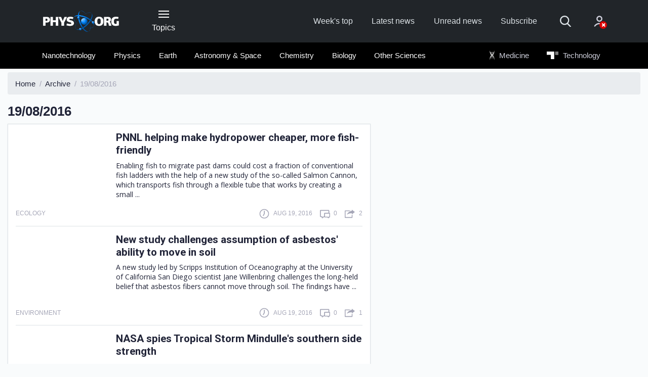

--- FILE ---
content_type: text/html;charset=UTF-8
request_url: https://phys.org/archive/19-08-2016/
body_size: 8843
content:
<!DOCTYPE html>
<html lang="en">
  <head>
    <meta charset="utf-8">
    <meta content="IE=edge" http-equiv="X-UA-Compatible">
    <meta name="viewport" content="width=device-width, initial-scale=1">
    <title>Phys.org | Archive : 19/08/2016</title>
    <meta name="keywords" content="Science News, Science Technology, Health, Physics, Space Science, Earth Science, Medicine, Nanotechnology, Nanoscience">
    <meta name="description" content="Daily science news on research developments, technological breakthroughs and the latest scientific innovations">
    <meta name="ROBOTS" content="INDEX,FOLLOW">
    <meta name="ROBOTS" content="max-image-preview:large">
    <link rel="canonical" href="https://phys.org/archive/19-08-2016/">
    <link rel="top" title="" href="/">
    <link rel="manifest" href="/manifest.json">
    <link rel="search" href="https://phys.org/search/">  
    
        <link rel="alternate" title="All news stories" href="https://phys.org/rss-feed/" type="application/rss+xml">
        <link rel="alternate" title="Spotlight news only" href="https://phys.org/rss-feed/breaking/" type="application/rss+xml">
        <link rel="alternate" title="Feature stories" href="https://phys.org/rss-feed/editorials/" type="application/rss+xml">
    

    <link rel="icon" href="https://phys.org/favicon.ico" type="image/x-icon" sizes="16x16">
    <link rel="icon" href="https://phys.b-cdn.net/tmpl/v6/img/favicons/favicon.svg" type="image/svg+xml">
    <link rel="icon" href="https://phys.b-cdn.net/tmpl/v6/img/favicons/favicon-96x96.png" type="image/png" sizes="96x96">
    <link rel="icon" href="https://phys.b-cdn.net/tmpl/v6/img/favicons/web-app-manifest-192x192.png" type="image/png" sizes="192x192">
    <link rel="icon" href="https://phys.b-cdn.net/tmpl/v6/img/favicons/web-app-manifest-512x512.png" type="image/png" sizes="512x512">
    <link rel="apple-touch-icon" href="https://phys.b-cdn.net/tmpl/v6/img/favicons/apple-touch-icon.png">

    <meta name="apple-itunes-app" content="app-id=356443503">
    <meta name="google-play-app" content="com.PhysOrg.RssLite">	
    <meta property="twitter:account_id" content="17248121">
    <meta property="fb:app_id" content="163850683679377">
    <meta property="fb:pages" content="47849178041">
    <meta property="og:title" content="Phys.org - News and Articles on Science and Technology">
    <meta property="og:description" content="Daily science news on research developments, technological breakthroughs and the latest scientific innovations">
    <meta property="og:image" content="https://phys.b-cdn.net/tmpl/v5/img/phys_308px.png">
    <meta property="og:type" content="website">
    <meta property="og:url" content="https://phys.org/archive/19-08-2016/">
    
    
    
    <link rel="stylesheet" href="https://phys.b-cdn.net/tmpl/v6/css/libs.1156739635.css">
	<link rel="stylesheet" href="https://phys.b-cdn.net/tmpl/v6/css/style.3724223369.css">
    <link rel="preload" as="image" href="https://phys.b-cdn.net/tmpl/v6/img/svg/sprite.svg">
     
    
    <script>!function(){function t(){if(this.key="scxViews",this.ttl=6048e5,this.views=0,this.isLocalStorageSupported()){var t=localStorage.getItem(this.key),e=this.parseStoredData(t),r=(new Date).getTime();!e||r-e.timestamp>this.ttl?e={count:1,timestamp:r}:(e.count+=1,e.timestamp=r),localStorage.setItem(this.key,JSON.stringify(e)),this.views=e.count}}t.prototype={constructor:t,get:function(){return this.views||0},isLocalStorageSupported:function(){try{var t="__test__";return localStorage.setItem(t,t),localStorage.removeItem(t),!0}catch(t){return!1}},parseStoredData:function(t){try{return JSON.parse(t)}catch(t){return null}}},window.Views=new t}();</script>

          <!-- Google tag (gtag.js) -->
      <script async src="https://www.googletagmanager.com/gtag/js?id=G-6M86390YBL"></script>
      <script>
        window.dataLayer = window.dataLayer || [];
        function gtag(){dataLayer.push(arguments);}
        gtag('js', new Date());
        gtag('config', 'G-6M86390YBL');
      </script>
      <script>window.isUserIsBot = true;</script>
     
    
	
		<script>
			class OfferwallChoice {
				async initialize(params) {
					return new Promise((resolve) => {
						resolve(googlefc.offerwall.customchoice.InitializeResponseEnum.ACCESS_GRANTED);
					});
				}
				async show() {}
			}
			window.googlefc = window.googlefc || {};
			window.googlefc.offerwall = window.googlefc.offerwall || {};
			window.googlefc.offerwall.customchoice = window.googlefc.offerwall.customchoice || {};
			window.googlefc.offerwall.customchoice.registry = new OfferwallChoice();
		</script>
	
	<script async src="https://securepubads.g.doubleclick.net/tag/js/gpt.js" crossorigin="anonymous"></script>
		<script>
			window.googletag = window.googletag || {cmd: []};			
		</script>
		
	<script>
			googletag.cmd.push(function() {
				let interstitialSlot = googletag.defineOutOfPageSlot('/4988204/Phys_vignette', googletag.enums.OutOfPageFormat.INTERSTITIAL);
				interstitialSlot.addService(googletag.pubads());
				
				googletag.setConfig({
					singleRequest: true,
				});
				googletag.enableServices();
								googletag.display(interstitialSlot);
			});
		</script> 
  </head>
  <body>
    
    
        <header class="header">
            <nav class="navbar bg-primary" role="navigation">
                <div class="container">
                    <div class="row align-items-center pt-4 pt-lg-0">
                        <div class="col-3  col-md-4 col-lg-2 order-2 order-lg-1">
                            <a class="navbar-brand" href="https://phys.org/">
                                <img src="https://phys.b-cdn.net/tmpl/v6/img/logo-header.png" alt="Phys.org">
                            </a>
                        </div>					
                        
                        <div class="col-auto px-lg-2 mt-2 mt-sm-0 ml-auto ml-lg-0  order-3 order-lg-2 d-print-none">
                            <button type="button" class="header-button" data-toggle="collapse" data-target="#collapseNavigation" aria-expanded="false" aria-controls="collapseNavigation">
                                <span class="icon-nav"><span></span></span>
                                <span class="d-none d-lg-block">Topics</span>
                            </button>
                        </div>
                        
                        <div class="col-12 col-lg-7 col-xl-6 mb-sm-1 my-lg-0 ml-auto d-flex align-items-center order-1 order-lg-3 d-print-none">
                            <ul class="d-flex header-site-nav ml-lg-auto">
                                <li class="nav-item">
                                    <a class="nav-link" href="https://phys.org/weekly-news/">Week's top</a>
                                </li>
                                <li class="nav-item">
                                    <a class="nav-link" href="https://phys.org/latest-news/">Latest news</a>
                                </li>
                                <li class="nav-item">
                                    <a class="nav-link" href="https://phys.org/unread-news/">Unread news</a>
                                </li>
                                <li class="nav-item">
                                    <a class="nav-link" href="#" data-toggle="modal" data-target="#subscribe">Subscribe</a>
                                </li>
                            </ul>
                            <form class="header-search ml-auto ml-lg-0" action="https://phys.org/search/" method="get">
                                <fieldset class="header-search__group">
                                    <input name="search" class="header-search__field" type="search" placeholder="Search" aria-label="Search">
                                    <input name="s" class="header-search__field" type="hidden" value="0">
                                    <button class="header-search__submit" type="submit">
                                        <svg>
                                            <use href="https://phys.b-cdn.net/tmpl/v6/img/svg/sprite.svg#search" x="0" y="0"/>
                                        </svg>
                                    </button>
                                </fieldset>
                                <button type="button" class="header-search__show mr-4 mr-sm-5 mx-md-5">
                                    <svg>
                                        <use href="https://phys.b-cdn.net/tmpl/v6/img/svg/sprite.svg#search" x="0" y="0"/>
                                    </svg>
                                </button>
                            </form>						
                            <div class="dropdown">
                                    <a class="header-account no-account" href="#" data-toggle="dropdown" aria-haspopup="true" aria-expanded="false">
      <svg>
        <use href="https://phys.b-cdn.net/tmpl/v6/img/svg/sprite.svg#icon_account" x="0" y="0" />
      </svg>
          </a>
    <div class="dropdown-menu dropdown-menu-right dropdown-menu-tip fade mt-3" aria-label="dropdown menu">
              <div class="dropdown-content px-5 mx-5 py-4">
          <h3 class="text-extra-large font-weight-normal text-center text-nowrap mb-4">Science X Account</h3>
          <form method="post" action="https://sciencex.com/profile/login/">
            <input type="hidden" name="status" value="login">
            <input type="hidden" name="redirect" value="1">
            <input type="hidden" name="ref" value="https://phys.org/archive/19-08-2016/">
            <div class="text-center px-lg-2">
              <div class="mb-3">
                <div data-focus="input" class="login-form-item">
                  <div class="login-form-icon">
                    <i class="icon login_field_email"></i>
                  </div>
                  <!-- icon -->
                  <input name="email" type="text" class="form-control input-styled input-email" placeholder="email"
                    required="">
                </div>
              </div>
              <!-- col -->
              <div class="mb-3">
                <div data-focus="input" class="login-form-item">
                  <div class="login-form-icon">
                    <i class="icon login_field_password"></i>
                  </div>
                  <!-- icon -->
                  <input name="password" type="password" class="form-control input-styled input-password"
                    placeholder="password" required="">
                </div>
              </div>
              <!-- col -->
              <div class="mt-2 mb-2 mb-lg-3">
                <button type="submit" class="btn btn-sm btn-primary btn-block">Sign In</button>
              </div>
              <p class="mb-2 mb-lg-3">
                Sign in with
                <a href="https://sciencex.com/profile/sm-login-redirect/fb/" class="login-link" referrerpolicy="unsafe-url">
                  <svg>
                    <use href="https://phys.b-cdn.net/tmpl/v6/img/svg/sprite.svg#logo_fb" x="0" y="0" />
                  </svg>
                </a>
                <a href="https://sciencex.com/profile/sm-login-redirect/google/" class="login-link" referrerpolicy="unsafe-url">
                  <svg>
                    <use href="https://phys.b-cdn.net/tmpl/v6/img/svg/sprite.svg#logo_google" x="0" y="0" />
                  </svg>
                </a>
                <a href="https://sciencex.com/profile/sm-login-redirect/apple/" class="login-link" referrerpolicy="unsafe-url">
                  <svg>
                    <use href="https://phys.b-cdn.net/tmpl/v6/img/svg/sprite.svg#logo_apple" x="0" y="0" />
                  </svg>
                </a>
              </p>
              <p class="mb-2 mb-lg-3">
                <a href="https://sciencex.com/profile/pwdreset/">Forget Password?</a>
              </p>
              <div class="mb-2 mb-lg-3">
                <a href="https://sciencex.com/profile/register/" class="btn btn-sm btn-white btn-block">Not a member?
                  <b>Sign up</b>
                </a>
              </div>
              <p>
                <a class="font-weight-normal" href="https://sciencex.com/help/account/">Learn more</a>
              </p>
            </div>
          </form>
        </div>
          </div>
<!-- //dropdown -->
                            </div>                        
                        </div>
                    </div>
                </div>
            </nav>
                <nav class="bg-secondary position-relative">
           <div class="header-collapse collapse" id="collapseNavigation">
                <div class="container bg-secondary py-2" >
                    <div class="dropdown-nav">                        
                        <div class="mx-auto mt-5 loader"><span></span></div>
                    </div>
                </div>
            </div>
            <div class="container py-2 d-print-none" id="secondaryNav">
                <div class="row">
                    <div class="col-md-12 col-xl-9 offset-xl-1 pl-1">
                        <ul class="d-flex header-articles-nav justify-content-between flex-wrap" role="menubar">
                                                       <li class="nav-item" role="menuitem">
                                <a class="nav-link" href="https://phys.org/nanotech-news/">Nanotechnology</a>                         
                            </li>                            
                                                        <li class="nav-item" role="menuitem">
                                <a class="nav-link" href="https://phys.org/physics-news/">Physics</a>                         
                            </li>                            
                                                        <li class="nav-item" role="menuitem">
                                <a class="nav-link" href="https://phys.org/earth-news/">Earth</a>                         
                            </li>                            
                                                        <li class="nav-item" role="menuitem">
                                <a class="nav-link" href="https://phys.org/space-news/">Astronomy &amp; Space</a>                         
                            </li>                            
                                                        <li class="nav-item" role="menuitem">
                                <a class="nav-link" href="https://phys.org/chemistry-news/">Chemistry</a>                         
                            </li>                            
                                                        <li class="nav-item" role="menuitem">
                                <a class="nav-link" href="https://phys.org/biology-news/">Biology</a>                         
                            </li>                            
                                                        <li class="nav-item" role="menuitem">
                                <a class="nav-link" href="https://phys.org/science-news/">Other Sciences</a>                         
                            </li>                            
                                                        <li class="nav-item nav-offset nav-ext" role="menuitem">
                                <a class="nav-link" href="https://medicalxpress.com/">
                                    <img class="icon-logo icon-medx" src="https://phys.b-cdn.net/tmpl/v6/img/MedicalXpress2.svg" alt="Medical Xpress"> Medicine
                                </a>
                            </li>
                            <li class="nav-item nav-ext" role="menuitem">
                                 <a class="nav-link" href="https://techxplore.com/">
                                    <img class="icon-logo icon-techx" src="https://phys.b-cdn.net/tmpl/v6/img/techX_w.svg" alt="Tech Xplore"> Technology
                                 </a>
                            </li>
                        </ul>
                    </div>
                </div>
            </div>
    </nav>
        </header>
    
    
    
    
	<main class="pt-2">
		<div class="container-fluid">
			<nav aria-label="breadcrumb">
				<ol class="breadcrumb" itemscope itemtype="https://schema.org/BreadcrumbList">
					<li class="breadcrumb-item" itemscope itemprop="itemListElement" itemtype="https://schema.org/ListItem">
						<a itemprop="item" href="https://phys.org/">
							<span itemprop="name">Home</span>
						</a>
						<meta itemprop="position" content="1" />
					</li>
					<li class="breadcrumb-item" itemscope itemprop="itemListElement" itemtype="https://schema.org/ListItem">
						<a itemprop="item" href="https://phys.org/archive/">
							<span itemprop="name">Archive</span>
						</a>
						<meta itemprop="position" content="2" />
					</li>
					<li class="breadcrumb-item active" aria-current="page">19/08/2016</li>
				</ol>
			</nav>
			<div class="row">
				<div class="col-sm-12 col-md-8 col-lg-7">
					<div class="row">
						<div class="col-auto">
							<h1 class="text-large mb-2">19/08/2016</h1>
						</div>
						<div class="ml-auto mt-2 col-md-5 col-lg-auto">

						</div>
					</div>
					<div class="row">
						<div class="col-12">
															<div class="sorted-news-list px-3">
									    <article class="sorted-article">
        <div class="d-flex">
                            <figure class="sorted-article-figure">
                    <a href="https://phys.org/news/2016-08-pnnl-hydropower-cheaper-fish-friendly.html">
                        <img data-src="https://scx1.b-cdn.net/csz/news/175u/2016/pnnlhelpingm.jpg" src="[data-uri]"alt="">
                        </a>
                </figure>
                        <div class="sorted-article-content d-flex flex-column ie-flex-1">
                <h3 class="mb-1 mb-lg-2"><a class="news-link" href="https://phys.org/news/2016-08-pnnl-hydropower-cheaper-fish-friendly.html">PNNL helping make hydropower cheaper, more fish-friendly</a></h3>
                <p class="mb-1 pr-1">
                    Enabling fish to migrate past dams could cost a fraction of conventional fish ladders with the help of a new study of the so-called Salmon Cannon, which transports fish through a flexible tube that works by creating a small ...
                </p>
            </div>
        </div>
        <div class="article__info mt-lg-3 mt-2">
            <div class="article__info-item mr-auto">
                <div class="text-low text-uppercase">
                    <p>
                                                    Ecology
                                                
                    </p>
                </div>
            </div>
            <div class="article__info-item mr-3">
                <span class="mr-3"></span>
                <svg class="article__info-icon">
                    <use xlink:href="https://phys.b-cdn.net/tmpl/v6/img/svg/sprite.svg#icon_clock" x="0" y="0"></use>
                </svg>
                <p class="text-uppercase text-low">
                    Aug 19, 2016
                </p>
            </div>
            <div class="article__info-item mr-3">
                <svg class="article__info-icon">
                    <use xlink:href="https://phys.b-cdn.net/tmpl/v6/img/svg/sprite.svg#icon_comment" x="0" y="0"></use>
                </svg>
                <p class="text-uppercase text-low"><span>0</span></p>
            </div>
            <div class="article__info-item">
                <svg class="article__info-icon">
                    <use xlink:href="https://phys.b-cdn.net/tmpl/v6/img/svg/sprite.svg#icon_share" x="0" y="0"></use>
                </svg>
                <p class="text-uppercase text-low"><span>2</span></p>
            </div>
        </div>
    </article>
    <article class="sorted-article">
        <div class="d-flex">
                            <figure class="sorted-article-figure">
                    <a href="https://phys.org/news/2016-08-assumption-asbestos-ability-soil.html">
                        <img data-src="https://scx1.b-cdn.net/csz/news/175u/2016/2-newstudychal.jpg" src="[data-uri]"alt="">
                        </a>
                </figure>
                        <div class="sorted-article-content d-flex flex-column ie-flex-1">
                <h3 class="mb-1 mb-lg-2"><a class="news-link" href="https://phys.org/news/2016-08-assumption-asbestos-ability-soil.html">New study challenges assumption of asbestos' ability to move in soil</a></h3>
                <p class="mb-1 pr-1">
                    A new study led by Scripps Institution of Oceanography at the University of California San Diego scientist Jane Willenbring challenges the long-held belief that asbestos fibers cannot move through soil. The findings have ...
                </p>
            </div>
        </div>
        <div class="article__info mt-lg-3 mt-2">
            <div class="article__info-item mr-auto">
                <div class="text-low text-uppercase">
                    <p>
                                                    Environment
                                                
                    </p>
                </div>
            </div>
            <div class="article__info-item mr-3">
                <span class="mr-3"></span>
                <svg class="article__info-icon">
                    <use xlink:href="https://phys.b-cdn.net/tmpl/v6/img/svg/sprite.svg#icon_clock" x="0" y="0"></use>
                </svg>
                <p class="text-uppercase text-low">
                    Aug 19, 2016
                </p>
            </div>
            <div class="article__info-item mr-3">
                <svg class="article__info-icon">
                    <use xlink:href="https://phys.b-cdn.net/tmpl/v6/img/svg/sprite.svg#icon_comment" x="0" y="0"></use>
                </svg>
                <p class="text-uppercase text-low"><span>0</span></p>
            </div>
            <div class="article__info-item">
                <svg class="article__info-icon">
                    <use xlink:href="https://phys.b-cdn.net/tmpl/v6/img/svg/sprite.svg#icon_share" x="0" y="0"></use>
                </svg>
                <p class="text-uppercase text-low"><span>1</span></p>
            </div>
        </div>
    </article>
    <article class="sorted-article">
        <div class="d-flex">
                            <figure class="sorted-article-figure">
                    <a href="https://phys.org/news/2016-08-nasa-spies-tropical-storm-mindulle.html">
                        <img data-src="https://scx1.b-cdn.net/csz/news/175u/2016/nasaspiestro.jpg" src="[data-uri]"alt="">
                        </a>
                </figure>
                        <div class="sorted-article-content d-flex flex-column ie-flex-1">
                <h3 class="mb-1 mb-lg-2"><a class="news-link" href="https://phys.org/news/2016-08-nasa-spies-tropical-storm-mindulle.html">NASA spies Tropical Storm Mindulle's southern side strength</a></h3>
                <p class="mb-1 pr-1">
                    NASA's Terra satellite provided an infrared view of Tropical Storm Mindulle that showed thunderstorm development was strongest in the southern quadrant of the storm. Mindulle was formerly known as Tropical Depression 10W ...
                </p>
            </div>
        </div>
        <div class="article__info mt-lg-3 mt-2">
            <div class="article__info-item mr-auto">
                <div class="text-low text-uppercase">
                    <p>
                                                    Earth Sciences
                                                
                    </p>
                </div>
            </div>
            <div class="article__info-item mr-3">
                <span class="mr-3"></span>
                <svg class="article__info-icon">
                    <use xlink:href="https://phys.b-cdn.net/tmpl/v6/img/svg/sprite.svg#icon_clock" x="0" y="0"></use>
                </svg>
                <p class="text-uppercase text-low">
                    Aug 19, 2016
                </p>
            </div>
            <div class="article__info-item mr-3">
                <svg class="article__info-icon">
                    <use xlink:href="https://phys.b-cdn.net/tmpl/v6/img/svg/sprite.svg#icon_comment" x="0" y="0"></use>
                </svg>
                <p class="text-uppercase text-low"><span>0</span></p>
            </div>
            <div class="article__info-item">
                <svg class="article__info-icon">
                    <use xlink:href="https://phys.b-cdn.net/tmpl/v6/img/svg/sprite.svg#icon_share" x="0" y="0"></use>
                </svg>
                <p class="text-uppercase text-low"><span>0</span></p>
            </div>
        </div>
    </article>
    <article class="sorted-article">
        <div class="d-flex">
                            <figure class="sorted-article-figure">
                    <a href="https://phys.org/news/2016-08-nasa-terra-satellite-tropical-storm.html">
                        <img data-src="https://scx1.b-cdn.net/csz/news/175u/2016/3-nasasterrasa.jpg" src="[data-uri]"alt="">
                        </a>
                </figure>
                        <div class="sorted-article-content d-flex flex-column ie-flex-1">
                <h3 class="mb-1 mb-lg-2"><a class="news-link" href="https://phys.org/news/2016-08-nasa-terra-satellite-tropical-storm.html">NASA's terra satellite sees Tropical Storm Dianmu over Vietnam</a></h3>
                <p class="mb-1 pr-1">
                    NASA's Terra satellite saw Tropical Storm Dianmu after making landfall in northeastern Vietnam.
                </p>
            </div>
        </div>
        <div class="article__info mt-lg-3 mt-2">
            <div class="article__info-item mr-auto">
                <div class="text-low text-uppercase">
                    <p>
                                                    Earth Sciences
                                                
                    </p>
                </div>
            </div>
            <div class="article__info-item mr-3">
                <span class="mr-3"></span>
                <svg class="article__info-icon">
                    <use xlink:href="https://phys.b-cdn.net/tmpl/v6/img/svg/sprite.svg#icon_clock" x="0" y="0"></use>
                </svg>
                <p class="text-uppercase text-low">
                    Aug 19, 2016
                </p>
            </div>
            <div class="article__info-item mr-3">
                <svg class="article__info-icon">
                    <use xlink:href="https://phys.b-cdn.net/tmpl/v6/img/svg/sprite.svg#icon_comment" x="0" y="0"></use>
                </svg>
                <p class="text-uppercase text-low"><span>0</span></p>
            </div>
            <div class="article__info-item">
                <svg class="article__info-icon">
                    <use xlink:href="https://phys.b-cdn.net/tmpl/v6/img/svg/sprite.svg#icon_share" x="0" y="0"></use>
                </svg>
                <p class="text-uppercase text-low"><span>0</span></p>
            </div>
        </div>
    </article>
    <article class="sorted-article">
        <div class="d-flex">
                            <figure class="sorted-article-figure">
                    <a href="https://phys.org/news/2016-08-goldilocks-habitable-planets.html">
                        <img data-src="https://scx1.b-cdn.net/csz/news/175u/2016/anewgoldiloc.jpg" src="[data-uri]"alt="">
                        </a>
                </figure>
                        <div class="sorted-article-content d-flex flex-column ie-flex-1">
                <h3 class="mb-1 mb-lg-2"><a class="news-link" href="https://phys.org/news/2016-08-goldilocks-habitable-planets.html">A new Goldilocks for habitable planets</a></h3>
                <p class="mb-1 pr-1">
                    The search for habitable, alien worlds needs to make room for a second "Goldilocks," according to a Yale University researcher.
                </p>
            </div>
        </div>
        <div class="article__info mt-lg-3 mt-2">
            <div class="article__info-item mr-auto">
                <div class="text-low text-uppercase">
                    <p>
                                                    Astronomy
                                                
                    </p>
                </div>
            </div>
            <div class="article__info-item mr-3">
                <span class="mr-3"></span>
                <svg class="article__info-icon">
                    <use xlink:href="https://phys.b-cdn.net/tmpl/v6/img/svg/sprite.svg#icon_clock" x="0" y="0"></use>
                </svg>
                <p class="text-uppercase text-low">
                    Aug 19, 2016
                </p>
            </div>
            <div class="article__info-item mr-3">
                <svg class="article__info-icon">
                    <use xlink:href="https://phys.b-cdn.net/tmpl/v6/img/svg/sprite.svg#icon_comment" x="0" y="0"></use>
                </svg>
                <p class="text-uppercase text-low"><span>11</span></p>
            </div>
            <div class="article__info-item">
                <svg class="article__info-icon">
                    <use xlink:href="https://phys.b-cdn.net/tmpl/v6/img/svg/sprite.svg#icon_share" x="0" y="0"></use>
                </svg>
                <p class="text-uppercase text-low"><span>2361</span></p>
            </div>
        </div>
    </article>
    <article class="sorted-article">
        <div class="d-flex">
                            <figure class="sorted-article-figure">
                    <a href="https://phys.org/news/2016-08-nasa-tropical-storm-lionrock-south.html">
                        <img data-src="https://scx1.b-cdn.net/csz/news/175u/2016/37-nasaseestrop.jpg" src="[data-uri]"alt="">
                        </a>
                </figure>
                        <div class="sorted-article-content d-flex flex-column ie-flex-1">
                <h3 class="mb-1 mb-lg-2"><a class="news-link" href="https://phys.org/news/2016-08-nasa-tropical-storm-lionrock-south.html">NASA sees Tropical Storm Lionrock south of Japan</a></h3>
                <p class="mb-1 pr-1">
                    Tropical Storm Lionrock was moving south of Japan when NASA's Terra satellite passed overhead and looked at the large storm in infrared light.
                </p>
            </div>
        </div>
        <div class="article__info mt-lg-3 mt-2">
            <div class="article__info-item mr-auto">
                <div class="text-low text-uppercase">
                    <p>
                                                    Earth Sciences
                                                
                    </p>
                </div>
            </div>
            <div class="article__info-item mr-3">
                <span class="mr-3"></span>
                <svg class="article__info-icon">
                    <use xlink:href="https://phys.b-cdn.net/tmpl/v6/img/svg/sprite.svg#icon_clock" x="0" y="0"></use>
                </svg>
                <p class="text-uppercase text-low">
                    Aug 19, 2016
                </p>
            </div>
            <div class="article__info-item mr-3">
                <svg class="article__info-icon">
                    <use xlink:href="https://phys.b-cdn.net/tmpl/v6/img/svg/sprite.svg#icon_comment" x="0" y="0"></use>
                </svg>
                <p class="text-uppercase text-low"><span>0</span></p>
            </div>
            <div class="article__info-item">
                <svg class="article__info-icon">
                    <use xlink:href="https://phys.b-cdn.net/tmpl/v6/img/svg/sprite.svg#icon_share" x="0" y="0"></use>
                </svg>
                <p class="text-uppercase text-low"><span>0</span></p>
            </div>
        </div>
    </article>
    <article class="sorted-article">
        <div class="d-flex">
                            <figure class="sorted-article-figure">
                    <a href="https://phys.org/news/2016-08-popular-yellowstone-river-thousands-fish.html">
                        <img data-src="https://scx1.b-cdn.net/csz/news/175u/2016/popularyello.jpg" src="[data-uri]"alt="">
                        </a>
                </figure>
                        <div class="sorted-article-content d-flex flex-column ie-flex-1">
                <h3 class="mb-1 mb-lg-2"><a class="news-link" href="https://phys.org/news/2016-08-popular-yellowstone-river-thousands-fish.html">Popular Yellowstone River closes after thousands of fish die</a></h3>
                <p class="mb-1 pr-1">
                    Montana wildlife officials indefinitely closed a 183-mile stretch of the Yellowstone River and hundreds of miles of other waterways Friday, barring all fishing, rafting and other activities to prevent the spread of a parasite ...
                </p>
            </div>
        </div>
        <div class="article__info mt-lg-3 mt-2">
            <div class="article__info-item mr-auto">
                <div class="text-low text-uppercase">
                    <p>
                                                    Ecology
                                                
                    </p>
                </div>
            </div>
            <div class="article__info-item mr-3">
                <span class="mr-3"></span>
                <svg class="article__info-icon">
                    <use xlink:href="https://phys.b-cdn.net/tmpl/v6/img/svg/sprite.svg#icon_clock" x="0" y="0"></use>
                </svg>
                <p class="text-uppercase text-low">
                    Aug 19, 2016
                </p>
            </div>
            <div class="article__info-item mr-3">
                <svg class="article__info-icon">
                    <use xlink:href="https://phys.b-cdn.net/tmpl/v6/img/svg/sprite.svg#icon_comment" x="0" y="0"></use>
                </svg>
                <p class="text-uppercase text-low"><span>0</span></p>
            </div>
            <div class="article__info-item">
                <svg class="article__info-icon">
                    <use xlink:href="https://phys.b-cdn.net/tmpl/v6/img/svg/sprite.svg#icon_share" x="0" y="0"></use>
                </svg>
                <p class="text-uppercase text-low"><span>3</span></p>
            </div>
        </div>
    </article>
    <article class="sorted-article">
        <div class="d-flex">
                        <div class="sorted-article-content d-flex flex-column ie-flex-1">
                <h3 class="mb-1 mb-lg-2"><a class="news-link" href="https://phys.org/news/2016-08-coast-airlifts-mauled-alaska.html">Coast Guard airlifts 2 guides mauled by bear in Alaska</a></h3>
                <p class="mb-1 pr-1">
                    A man and a woman mauled by a bear in Alaska were airlifted by a Coast Guard helicopter to receive medical treatment.
                </p>
            </div>
        </div>
        <div class="article__info mt-lg-3 mt-2">
            <div class="article__info-item mr-auto">
                <div class="text-low text-uppercase">
                    <p>
                                                    Environment
                                                
                    </p>
                </div>
            </div>
            <div class="article__info-item mr-3">
                <span class="mr-3"></span>
                <svg class="article__info-icon">
                    <use xlink:href="https://phys.b-cdn.net/tmpl/v6/img/svg/sprite.svg#icon_clock" x="0" y="0"></use>
                </svg>
                <p class="text-uppercase text-low">
                    Aug 19, 2016
                </p>
            </div>
            <div class="article__info-item mr-3">
                <svg class="article__info-icon">
                    <use xlink:href="https://phys.b-cdn.net/tmpl/v6/img/svg/sprite.svg#icon_comment" x="0" y="0"></use>
                </svg>
                <p class="text-uppercase text-low"><span>0</span></p>
            </div>
            <div class="article__info-item">
                <svg class="article__info-icon">
                    <use xlink:href="https://phys.b-cdn.net/tmpl/v6/img/svg/sprite.svg#icon_share" x="0" y="0"></use>
                </svg>
                <p class="text-uppercase text-low"><span>0</span></p>
            </div>
        </div>
    </article>
    <article class="sorted-article">
        <div class="d-flex">
                        <div class="sorted-article-content d-flex flex-column ie-flex-1">
                <h3 class="mb-1 mb-lg-2"><a class="news-link" href="https://phys.org/news/2016-08-ohio-turnpike-self-driving.html">Ohio Turnpike may soon see self-driving testing</a></h3>
                <p class="mb-1 pr-1">
                    Ohio's toll road, a heavily traveled connector between the East Coast and Chicago, is moving closer to allowing the testing of self-driving vehicles.
                </p>
            </div>
        </div>
        <div class="article__info mt-lg-3 mt-2">
            <div class="article__info-item mr-auto">
                <div class="text-low text-uppercase">
                    <p>
                                                    Hi Tech & Innovation
                                                
                    </p>
                </div>
            </div>
            <div class="article__info-item mr-3">
                <span class="mr-3"></span>
                <svg class="article__info-icon">
                    <use xlink:href="https://phys.b-cdn.net/tmpl/v6/img/svg/sprite.svg#icon_clock" x="0" y="0"></use>
                </svg>
                <p class="text-uppercase text-low">
                    Aug 19, 2016
                </p>
            </div>
            <div class="article__info-item mr-3">
                <svg class="article__info-icon">
                    <use xlink:href="https://phys.b-cdn.net/tmpl/v6/img/svg/sprite.svg#icon_comment" x="0" y="0"></use>
                </svg>
                <p class="text-uppercase text-low"><span>0</span></p>
            </div>
            <div class="article__info-item">
                <svg class="article__info-icon">
                    <use xlink:href="https://phys.b-cdn.net/tmpl/v6/img/svg/sprite.svg#icon_share" x="0" y="0"></use>
                </svg>
                <p class="text-uppercase text-low"><span>1</span></p>
            </div>
        </div>
    </article>
    <article class="sorted-article">
        <div class="d-flex">
                        <div class="sorted-article-content d-flex flex-column ie-flex-1">
                <h3 class="mb-1 mb-lg-2"><a class="news-link" href="https://phys.org/news/2016-08-port-space-station.html">'New port of call' installed at space station</a></h3>
                <p class="mb-1 pr-1">
                    With more private spaceship traffic expected at the International Space Station in the coming years, two spacewalking US astronauts installed a special parking spot for them on Friday.
                </p>
            </div>
        </div>
        <div class="article__info mt-lg-3 mt-2">
            <div class="article__info-item mr-auto">
                <div class="text-low text-uppercase">
                    <p>
                                                    Space Exploration
                                                
                    </p>
                </div>
            </div>
            <div class="article__info-item mr-3">
                <span class="mr-3"></span>
                <svg class="article__info-icon">
                    <use xlink:href="https://phys.b-cdn.net/tmpl/v6/img/svg/sprite.svg#icon_clock" x="0" y="0"></use>
                </svg>
                <p class="text-uppercase text-low">
                    Aug 19, 2016
                </p>
            </div>
            <div class="article__info-item mr-3">
                <svg class="article__info-icon">
                    <use xlink:href="https://phys.b-cdn.net/tmpl/v6/img/svg/sprite.svg#icon_comment" x="0" y="0"></use>
                </svg>
                <p class="text-uppercase text-low"><span>1</span></p>
            </div>
            <div class="article__info-item">
                <svg class="article__info-icon">
                    <use xlink:href="https://phys.b-cdn.net/tmpl/v6/img/svg/sprite.svg#icon_share" x="0" y="0"></use>
                </svg>
                <p class="text-uppercase text-low"><span>259</span></p>
            </div>
        </div>
    </article>
                            
								</div>
													</div>
					</div>
				</div>
			</div>

			<div class="row no-gutters my-4 pb-5">
				<div class="col-7 col-lg-6 text-center pr-3">
					  <div class="col d-flex justify-content-center align-items-center mb-4">
    <div class="pagination-view mr-4">
      page <strong>1</strong>&nbsp;from
      <span>6</span>
    </div>
    <ul class="pagination">
      <li class="page-item mr-2 disabled">
        <a class="btn btn-lg btn-outline-secondary text-low-up  disabled" tab-index="-1"  href="">
          &laquo;
        </a>
      </li>
      <li class="page-item">
        <a class="page-link btn btn-lg btn-outline-secondary text-low-up"
                    href="page2.html">&raquo;</a>
      </li>
    </ul>
</div>
				</div>
			</div>
		</div>
	</main>

    
    
    
        <footer class="footer d-print-none">
            <div class="footer-partners bg-white py-5">
                <div class="container">
                    <div class="row">
                        <div class="col-md-4 mb-4 mb-md-0">
                            <a href="https://medicalxpress.com/" class="footer-company">
                                <figure class="footer-figure">
                                    <img src="https://phys.b-cdn.net/tmpl/v6/img/MedicalXpress.svg" alt="Medical Xpress">
                                    <figcaption>
                                        <h3 class="text-low-up mb-2">Medical Xpress</h3>
                                        <p class="text-low mb-0">Medical research advances and health news</p>
                                    </figcaption>
                                </figure>
                            </a>
                        </div>
                        <div class="col-md-4 mb-4 mb-md-0">
                            <a href="https://techxplore.com/" class="footer-company">
                                <figure class="footer-figure">
                                    <img src="https://phys.b-cdn.net/tmpl/v6/img/techexploer.svg" alt="Tech Xplore" width="58" height="58">
                                    <figcaption>
                                        <h3 class="text-low-up mb-2">Tech Xplore</h3>
                                        <p class="text-low mb-0">The latest engineering, electronics and technology advances</p>
                                    </figcaption>
                                </figure>
                            </a>
                        </div>
                        <div class="col-md-4">
                            <a href="https://sciencex.com/" class="footer-company">
                                <figure class="footer-figure">
                                    <img src="https://phys.b-cdn.net/tmpl/v6/img/ScienceX.svg" alt="Science X">
                                    <figcaption>
                                        <h3 class="text-low-up mb-2">Science&nbsp;X</h3>
                                        <p class="text-low mb-0">The most comprehensive sci-tech news coverage on the web</p>
                                    </figcaption>
                                </figure>
                            </a>
                        </div>
                    </div>
                </div>
            </div>
                <div class="container">
                <div class="row pt-5 mb-5">
                    <div class="col-8 col-xl-5 offset-xl-1 mb-5 mb-md-0">
                        <h2 class="footer-title mb-3 mb-md-2">Newsletters</h2>
                        <form action="#" name="nwsubscribe" class="footer-form">
                            <div class="form-row align-items-start">
                                <div class="col-7 mb-4">
                                    <input type="email" name="email" class="form-control form-control-lg" aria-describedby="emailHelp" placeholder="Email">
                                </div>
                                <div class="col-4">
                                    <input type="hidden" name="project" value="physorg">
                                    <input type="hidden" name="g-recaptcha-size" value="invisible">
                                    <div data-recaptcha data-sitekey="6LeNHLcrAAAAAF6wvNhpmXMmrhOe8WIaBW5w4UIR"></div>                                        
                                    <button type="submit" class="btn btn-block btn-info border-bold">Subscribe</button>
                                </div>
                            </div>
                            <div class="form-row">
                                <div class="col mb-4">
                                    <span id="emailHelp" class="form-text text-low-up text-regular">
                                        <a class="footer-document" href="https://sciencex.com/help/newsletter/">
                                            Science X Daily and the Weekly Email Newsletter are free features that allow you to receive your favorite sci-tech news updates in your email inbox
                                        </a>    
                                    </span>
                                </div>
                            </div>
                        </form>
                    </div>
                    <div class="col-md-6 col-xl-5">
                        <h2 class="footer-title mb-3 mb-md-2">Follow us</h2>
                        <ul class="follow">
                            <li class="follow-item">
                                <a href="https://www.facebook.com/physorg" class="follow-link" target="_blank">
                                    <svg>
                                        <use href="https://phys.b-cdn.net/tmpl/v6/img/svg/sprite.svg#icon_fb" x="0" y="0"/>
                                    </svg>
                                </a>
                            </li>
                            <li class="follow-item"><a href="https://twitter.com/physorg_com" class="follow-link" target="_blank">
                                <svg>
                                    <use href="https://phys.b-cdn.net/tmpl/v6/img/svg/sprite.svg#icon_twitter-x" x="0" y="0"/>
                                </svg>
                            </a></li>                    
                            <li class="follow-item"><a href="https://www.linkedin.com/company/phys-org/" class="follow-link" target="_blank">
                                <svg>
                                    <use href="https://phys.b-cdn.net/tmpl/v6/img/svg/sprite.svg#icon_linkedin" x="0" y="0"/>
                                </svg>
                            </a></li>
                            <li class="follow-item"><a href="https://bsky.app/profile/sciencex.bsky.social" class="follow-link" target="_blank">
                                <svg>
                                    <use href="https://phys.b-cdn.net/tmpl/v6/img/svg/sprite.svg#icon_bluesky" x="0" y="0"/>
                                </svg>
                            </a></li>
                            <li class="follow-item"><a href="https://www.threads.net/@sciencex.physorg" class="follow-link" target="_blank">
                                <svg>
                                    <use href="https://phys.b-cdn.net/tmpl/v6/img/svg/sprite.svg#icon_threads" x="0" y="0"/>
                                </svg>
                            </a></li>
                            <li class="follow-item"><a href="https://www.youtube.com/@Science-X" class="follow-link" target="_blank">
                                <svg>
                                    <use href="https://phys.b-cdn.net/tmpl/v6/img/svg/sprite.svg#icon_youtube" x="0" y="0"/>
                                </svg>
                            </a></li>
                            <li class="follow-item"><a href="https://phys.org/feeds/" class="follow-link">
                                <svg>
                                    <use href="https://phys.b-cdn.net/tmpl/v6/img/svg/sprite.svg#icon_rss" x="0" y="0"/>
                                </svg>
                            </a></li>
                        </ul>
                    </div>
                </div>
                <div class="row mb-5">
                    <div class="col-xl-10 offset-xl-1">
                        <nav class="nav footer-nav justify-content-between">
                            <ul class="nav flex-column">
                                <li class="nav-item">
                                    <a class="nav-link" href="#" rel="top">Top</a>
                                </li>
                                <li class="nav-item">
                                    <a class="nav-link" href="https://phys.org/">Home</a>
                                </li>
                                <li class="nav-item">
                                    <a class="nav-link" href="https://phys.org/search/">Search</a>
                                </li>
                                <li class="nav-item">
                                    <a class="nav-link" id="nav-mobile" href="https://phys.org/archive/19-08-2016/?deviceType=mobile" rel="nofollow">Mobile version</a>
                                </li>
                            </ul>
                            <ul class="nav flex-column">
                                <li class="nav-item">
                                    <a class="nav-link" href="https://sciencex.com/help/" target="_blank" rel="nofollow">Help</a>
                                </li>
                                <li class="nav-item">
                                    <a class="nav-link" href="https://sciencex.com/help/contactus/" target="_blank" rel="nofollow">FAQ</a>
                                </li>
                                <li class="nav-item">
                                    <a class="nav-link" href="https://sciencex.com/help/about-us/" target="_blank" rel="nofollow">About</a>
                                </li>
                                <li class="nav-item">
                                    <a class="nav-link" href="https://sciencex.com/help/feedback/" target="_blank" rel="nofollow">Contact</a>
                                </li>
                            </ul>
                            <ul class="nav flex-column">
                                <li class="nav-item">
                                    <a class="nav-link" href="https://sciencex.com/help/donate/">Support us</a>
                                </li>
                                <li class="nav-item">
                                    <a class="nav-link" href="https://sciencex.com/profile/" rel="nofollow">Science X Account</a>
                                </li>
                                <li class="nav-item">
                                    <a class="nav-link" href="https://phys.org/archive/">Archive</a>
                                </li>
                                <li class="nav-item">
                                    <a class="nav-link" href="https://sciencex.com/wire-news/" target="_blank" rel="nofollow">News wire</a>
                                </li>
                            </ul>
                            <ul class="nav flex-column">
                                <li class="nav-item">
                                    <a class="nav-link" href="https://play.google.com/store/apps/details?id=com.PhysOrg.RssLite">Android app</a>
                                </li>
                                <li class="nav-item">
                                    <a class="nav-link" href="https://itunes.apple.com/us/app/phys-org/id356443503?mt=8">iOS app</a>
                                </li>
                                <li class="nav-item">
                                    <a class="nav-link" href="https://phys.org/feeds/">RSS feeds</a>
                                </li>
                                <li class="nav-item">
                                    <a class="nav-link" href="javascript:void(0)" data-action="webpush">Push notification</a>
                                </li>
                            </ul>
                        </nav>
                    </div>
                </div>
                <div class="row pb-3">
                    <div class="col-12 text-center">
                        <small class="text-low-up text-regular">&copy; Phys.org 2003 - 2026 powered by <a class="footer-document" href="https://sciencex.com/">Science X Network</a></small>
                    </div>
                    <div class="col-12 mt-3 text-center">
                        <a class="footer-document" href="https://sciencex.com/help/privacy/" target="_blank">Privacy policy</a>
                        <a class="footer-document" href="https://sciencex.com/help/terms/" target="_blank">Terms of use</a>
                    </div>
                </div>
            </div>
        </footer>
        
        <div class="modal fade modal-custom d-print-none" tabindex="-1" role="dialog" id="subscribe">
            <div class="modal-dialog" role="document">
            <div class="modal-content">
                <div class="modal-header mb-4">
                    <button class="modal-custom__close" type="button" data-dismiss="modal" aria-label="Close">
                        <svg>
                            <use href="https://phys.b-cdn.net/tmpl/v6/img/svg/sprite.svg#icon_close" x="0" y="0"/>
                        </svg>
                    </button>
                </div>
                <div class="modal-body">
                    <h4 class="footer-title mb-3">E-mail newsletter</h4>
                    <form class="row mb-4" name="nwsubscribe">
                        <div class="col-sm-8">
                            <div class="form-group">
                                <input type="email" name="email" class="form-control form-control-lg" id="nw-email" placeholder="email" required>
                            </div>
                        </div>
                        <div class="col-sm-4">
                            <input type="hidden" name="project" value="physorg">
                            <input type="hidden" name="g-recaptcha-size" value="invisible">
                            <div data-recaptcha data-sitekey="6LeNHLcrAAAAAF6wvNhpmXMmrhOe8WIaBW5w4UIR"></div>                                        
                            <button type="submit" class="btn btn-block btn-info text-low-up">Subscribe</button>
                        </div>
                    </form>
                    
                    <h4 class="footer-title mb-3">Follow us</h4>
                    <ul class="follow">
                        <li class="follow-item">
                            <a href="https://www.facebook.com/physorg" class="follow-link" target="_blank">
                                <svg>
                                    <use href="https://phys.b-cdn.net/tmpl/v6/img/svg/sprite.svg#icon_fb" x="0" y="0"/>
                                </svg>
                            </a>
                        </li>
                        <li class="follow-item"><a href="https://twitter.com/physorg_com" class="follow-link" target="_blank">
                            <svg>
                                <use href="https://phys.b-cdn.net/tmpl/v6/img/svg/sprite.svg#icon_twitter-x" x="0" y="0"/>
                            </svg>
                        </a></li>                    
                        <li class="follow-item"><a href="https://www.linkedin.com/company/phys-org/" class="follow-link" target="_blank">
                            <svg>
                                <use href="https://phys.b-cdn.net/tmpl/v6/img/svg/sprite.svg#icon_linkedin" x="0" y="0"/>
                            </svg>
                        </a></li>
                        <li class="follow-item"><a href="https://phys.org/feeds/" class="follow-link">
                            <svg>
                                <use href="https://phys.b-cdn.net/tmpl/v6/img/svg/sprite.svg#icon_rss" x="0" y="0"/>
                            </svg>
                        </a></li>
                    </ul>                
                </div>
            </div>
            </div>
        </div>
        <template id="adblock">        
            <div class="alert py-2 bg-danger fade" role="alert">
                <div class="container text-white">
                    <a href="https://sciencex.com/help/adblock/" class="link-white">
                        It appears that you are currently using <strong id="adblock-type">Ad Blocking software</strong>. What are the consequences?
                    </a>
                    <button type="button" data-dismiss="alert" aria-label="Close">
                    <span aria-hidden="true" class="text-white">&times;</span>
                    </button>
                </div>
            </div>
        </template>
        
            <script src="https://phys.b-cdn.net/tmpl/v6/js/svgxuse.1134540330.js"></script>
            <script src="https://phys.b-cdn.net/tmpl/v6/js/libs.882411196.js"></script>
            <script src="https://phys.b-cdn.net/tmpl/v6/js/common.1156739635.js"></script>
            <script src="https://www.google.com/recaptcha/api.js?hl=en" async defer></script>
            
    

    
      <!-- Quantcast Tag -->
          <script type="text/javascript">
              var _qevents = _qevents || [];       
              (function() {
              var elem = document.createElement('script');
              elem.src = (document.location.protocol == "https:" ? "https://secure" : "http://edge") + ".quantserve.com/quant.js";
              elem.async = true;
              elem.type = "text/javascript";
              var scpt = document.getElementsByTagName('script')[0];
              scpt.parentNode.insertBefore(elem, scpt);
              })();
              
              _qevents.push({qacct:"p-5dNhPAnM9r0yY"});
          </script>
          <noscript>
          <div style="display:none;">
          <img src="//pixel.quantserve.com/pixel/p-5dNhPAnM9r0yY.gif" border="0" height="1" width="1" alt="Quantcast"/>
          </div>
          </noscript>
          <!-- End Quantcast tag -->
      
    
  </body>
</html>

--- FILE ---
content_type: text/html; charset=utf-8
request_url: https://www.google.com/recaptcha/api2/aframe
body_size: -87
content:
<!DOCTYPE HTML><html><head><meta http-equiv="content-type" content="text/html; charset=UTF-8"></head><body><script nonce="Py6UrMuTnpQsziNnqot7HA">/** Anti-fraud and anti-abuse applications only. See google.com/recaptcha */ try{var clients={'sodar':'https://pagead2.googlesyndication.com/pagead/sodar?'};window.addEventListener("message",function(a){try{if(a.source===window.parent){var b=JSON.parse(a.data);var c=clients[b['id']];if(c){var d=document.createElement('img');d.src=c+b['params']+'&rc='+(localStorage.getItem("rc::a")?sessionStorage.getItem("rc::b"):"");window.document.body.appendChild(d);sessionStorage.setItem("rc::e",parseInt(sessionStorage.getItem("rc::e")||0)+1);localStorage.setItem("rc::h",'1768369400760');}}}catch(b){}});window.parent.postMessage("_grecaptcha_ready", "*");}catch(b){}</script></body></html>

--- FILE ---
content_type: application/javascript; charset=utf-8
request_url: https://fundingchoicesmessages.google.com/f/AGSKWxXClyEqxsqIPt0zq3qWEYi_U7CIRZPTR53TCVg5Sw1D9V8iUsrym7faNftjvztrZ5yilvJjlWbJC1or8bW1NeoQc5kig8slHrkZgsSB1ZOZTzre4lo9FPEWD89PUKotYxtdo97Ol9ukXxWtuYIqBt7b5-PamWpsr-t9wOoH7ew6IcJIuDo0FQ75K5Es/_/ad_box_/adweb2./layerad-/adblock.js/topads.
body_size: -1290
content:
window['01150542-0c0d-42a1-a6f0-36cf17cffad0'] = true;

--- FILE ---
content_type: application/javascript; charset=utf-8
request_url: https://fundingchoicesmessages.google.com/f/AGSKWxVnuY2xuztdH8PI7uyXorQJq8A83ebyNC10PWgw42yQ6hPjyHKjSPwCmjoFMbOQSQ57gjFWfd_LJ3wtmtIl3ol4f1yYrDRYmjE4Dmuwv9kATpUDxZ-PF8L18OAf4_Wtmxtiox72Dg==?fccs=W251bGwsbnVsbCxudWxsLG51bGwsbnVsbCxudWxsLFsxNzY4MzY5NDAxLDI1NzAwMDAwMF0sbnVsbCxudWxsLG51bGwsW251bGwsWzcsMTcsMTksNiwxMCwxNV0sbnVsbCxudWxsLG51bGwsbnVsbCxudWxsLG51bGwsbnVsbCxudWxsLG51bGwsMV0sImh0dHBzOi8vcGh5cy5vcmcvYXJjaGl2ZS8xOS0wOC0yMDE2LyIsbnVsbCxbWzgsIkdQMmFqWlhRQWdjIl0sWzksImVuLVVTIl0sWzE5LCIyIl0sWzI0LCIiXSxbMjksImZhbHNlIl0sWzI4LCJbbnVsbCxbbnVsbCwxLFsxNzY4MzY5NDAxLDIxNjg2NTAwMF0sMF1dIl1dXQ
body_size: -119
content:
if (typeof __googlefc.fcKernelManager.run === 'function') {"use strict";this.default_ContributorServingResponseClientJs=this.default_ContributorServingResponseClientJs||{};(function(_){var window=this;
try{
var OH=function(a){this.A=_.t(a)};_.u(OH,_.J);var PH=_.Zc(OH);var QH=function(a,b,c){this.B=a;this.params=b;this.j=c;this.l=_.F(this.params,4);this.o=new _.bh(this.B.document,_.O(this.params,3),new _.Og(_.Ok(this.j)))};QH.prototype.run=function(){if(_.P(this.params,10)){var a=this.o;var b=_.ch(a);b=_.Jd(b,4);_.gh(a,b)}a=_.Pk(this.j)?_.Xd(_.Pk(this.j)):new _.Zd;_.$d(a,9);_.F(a,4)!==1&&_.H(a,4,this.l===2||this.l===3?1:2);_.Dg(this.params,5)&&(b=_.O(this.params,5),_.fg(a,6,b));return a};var RH=function(){};RH.prototype.run=function(a,b){var c,d;return _.v(function(e){c=PH(b);d=(new QH(a,c,_.A(c,_.Nk,2))).run();return e.return({ia:_.L(d)})})};_.Rk(8,new RH);
}catch(e){_._DumpException(e)}
}).call(this,this.default_ContributorServingResponseClientJs);
// Google Inc.

//# sourceURL=/_/mss/boq-content-ads-contributor/_/js/k=boq-content-ads-contributor.ContributorServingResponseClientJs.en_US.GP2ajZXQAgc.es5.O/d=1/exm=ad_blocking_detection_executable,frequency_controls_updater_executable,kernel_loader,loader_js_executable,monetization_cookie_state_migration_initialization_executable,monetization_providers_initialization_executable,web_iab_us_states_signal_executable/ed=1/rs=AJlcJMwxu1KDYCo_MT4gCPaAdBlhVAdLlg/m=web_iab_tcf_v2_signal_executable
__googlefc.fcKernelManager.run('\x5b\x5b\x5b8,\x22\x5bnull,\x5b\x5bnull,null,null,\\\x22https:\/\/fundingchoicesmessages.google.com\/f\/AGSKWxUrzHA5cjd8xVa3Isn5PjDae4tN7u1ruNUzZ5xek3DSi47ohsF_k_ruEikyqbEPjTEr1vvxLwQl63QTsQdUOyDaTqeNUQuSCLpWi3weIG5giIEutpXCzYSZeBvw08WiftmCzCY2aQ\\\\u003d\\\\u003d\\\x22\x5d,null,null,\x5bnull,null,null,\\\x22https:\/\/fundingchoicesmessages.google.com\/el\/AGSKWxVRhIM48MyNbk_uFy92-z8qEMCqoR-XW94eduieMx99r3pN9DamsXIkBhP0LPKQu-ms0JqgI40IKB6LM7STSoBFFtw1B4GPy4WGe08zdbU6AnneMmztJFIJEiIF5zlhreLKeNrnVw\\\\u003d\\\\u003d\\\x22\x5d,null,\x5bnull,\x5b7,17,19,6,10,15\x5d,null,null,null,null,null,null,null,null,null,1\x5d\x5d,\\\x22phys.org\\\x22,1,\\\x22en\\\x22,null,null,null,null,1\x5d\x22\x5d\x5d,\x5bnull,null,null,\x22https:\/\/fundingchoicesmessages.google.com\/f\/AGSKWxUN-_kV4WWSEDdSV0-ZzBw2OQDHdEiRfS-WJRPqURM_W7cTIoCNSm2-SSadKcXkevcuj2lZ_Fp-Kt9t2R8R_wdNbYUoYWVUqC89oRTWqxw3O9V5o1KaRe8uJv1AxXV0ztElVgNuKA\\u003d\\u003d\x22\x5d\x5d');}